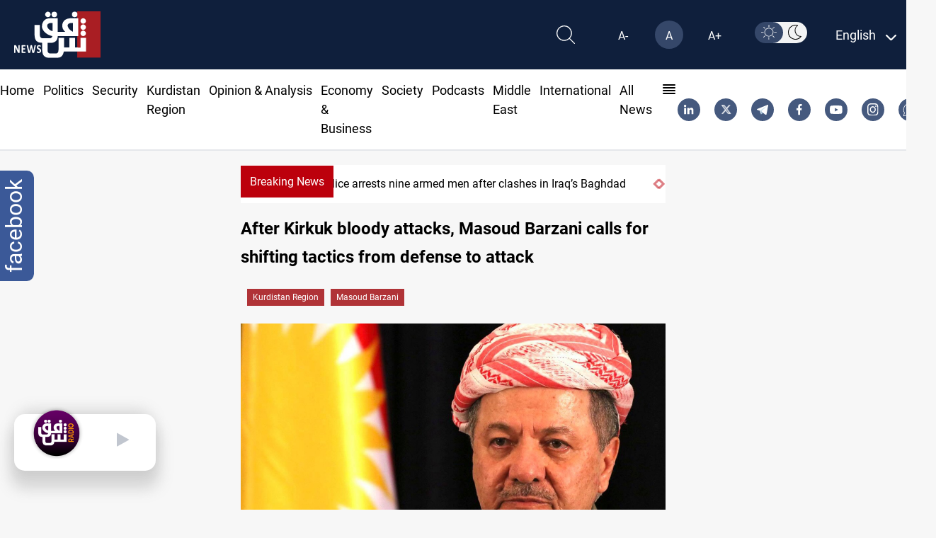

--- FILE ---
content_type: image/svg+xml
request_url: https://shafaq.com/assets/imgs/linkedin-2-share.svg
body_size: 101
content:
<svg xmlns="http://www.w3.org/2000/svg" width="20.548" height="21.318" viewBox="0 0 20.548 21.318"><ellipse cx="10.274" cy="10.659" rx="10.274" ry="10.659" transform="translate(0 0)" fill="#007ab9"/><g transform="translate(5.056 4.821)"><path d="M38.343,30.574v4.169H35.926v-3.89c0-.977-.349-1.644-1.224-1.644a1.322,1.322,0,0,0-1.24.884,1.654,1.654,0,0,0-.08.589v4.06H30.964s.032-6.588,0-7.27h2.417V28.5c0,.008-.012.016-.016.024h.016V28.5a2.4,2.4,0,0,1,2.178-1.2c1.59,0,2.782,1.039,2.782,3.272Zm-9.907-6.605a1.26,1.26,0,1,0-.032,2.512h.016a1.26,1.26,0,1,0,.016-2.512ZM27.212,34.743h2.416v-7.27H27.212Z" transform="translate(-27.068 -23.969)" fill="#f1f2f2"/></g></svg>